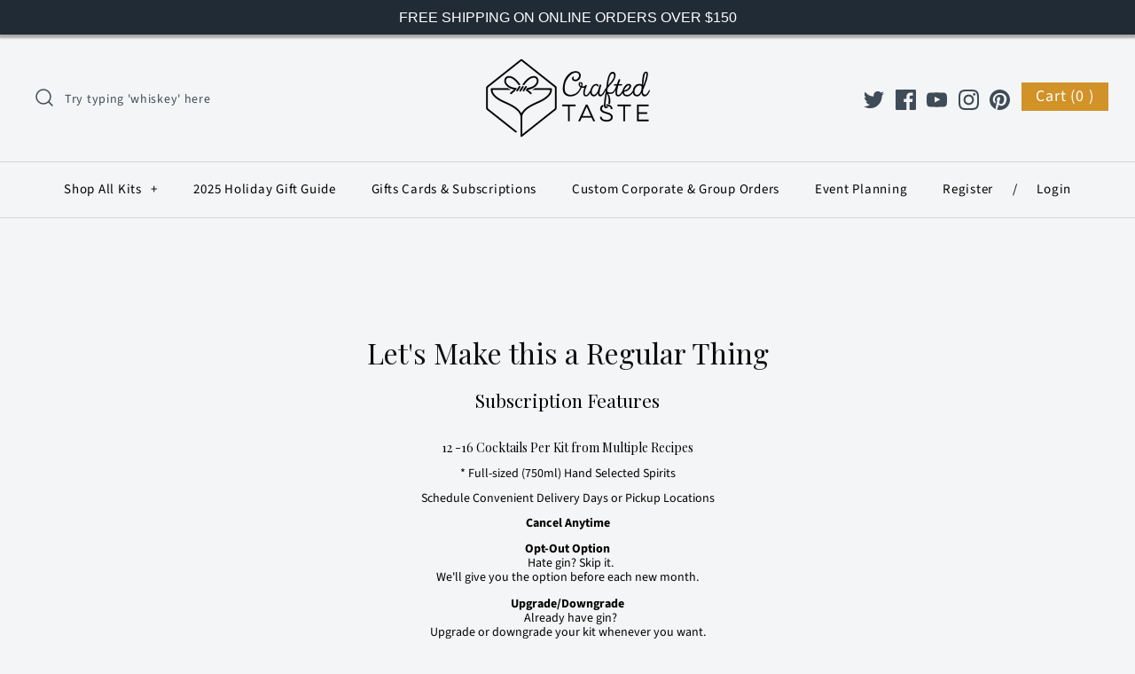

--- FILE ---
content_type: text/css
request_url: https://cdn.getshogun.com/css-2023-11-15-0736/65568b36858e4f00f66a90af.css
body_size: 5477
content:
.shg-box {
  position: relative;
  display: -webkit-box;
  display: -moz-box;
  display: -webkit-flex;
  display: -ms-flexbox;
  display: flex;
  width: 100%;
  flex-direction: column;
  -webkit-box-flex: 1;
  -moz-box-flex: 1;
  -webkit-flex: 1;
  -ms-flex: 1;
  /**
   * While `flex: 1` is enough here, we need to supply the rest
   * of the parameters (`1 auto`) to keep compatibility with IE11.
   * Otherwise, IE11 flex would break.
   */
  flex: 1 1 auto;
}

.shg-box > .shg-box-content {
  z-index: 4;
  position: relative;
  /**
   * This is part of an IE11 fallback to avoid flex introducing
   * huge amount of weird space on the bottom on the section element.
   */
  min-height: 1px;
}

.shg-box-vertical-align-wrapper, .shg-box-vertical-center-wrapper {
  display: -webkit-box;
  display: -moz-box;
  display: -webkit-flex;
  display: -ms-flexbox;
  display: flex;
  width: 100%;
}

.shg-box-vertical-align-top {
  -webkit-box-pack: start;
  -ms-flex-pack: start;
  -webkit-justify-content: flex-start;
  justify-content: flex-start;
}

.shg-box-vertical-align-center, .shg-box-vertical-center {
  -webkit-box-pack: center;
  -ms-flex-pack: center;
  -webkit-justify-content: center;
  justify-content: center;
}

.shg-box-vertical-align-bottom {
  -webkit-box-pack: end;
  -ms-flex-pack: end;
  -webkit-justify-content: flex-end;
  justify-content: flex-end;
}

.shg-box-overlay {
  position: absolute;
  top: 0;
  left: 0;
  right: 0;
  bottom: 0;
  z-index: 3;
  pointer-events: none;
}

.shg-box-video-wrapper {
  /*
    It's very important we don't create a new containing block for shg-box-video-wrapper
    Jarallax uses transforms + position: fixed to achieve it's parallaxing effect

    https://developer.mozilla.org/en-US/docs/Web/CSS/position

    position: fixed
    The element is removed from the normal document flow, and no space is created for the element in the page layout. 
    It is positioned relative to the initial containing block established by the viewport, 

    *
      except when one of its ancestors has a transform, perspective, or filter property set to something other than none 
      (see the CSS Transforms Spec), or the will-change property is set to transform, 
      in which case that ancestor behaves as the containing block. 
    *
  */

  position: absolute;
  top: 0;
  left: 0;
  right: 0;
  bottom: 0;
  overflow: hidden;
}

#s-e15e43b1-f728-4cdf-b6c5-efeb4dda615e {
  margin-top: 60px;
margin-left: 10px;
margin-bottom: 60px;
margin-right: 10px;
padding-top: 0px;
padding-left: 5px;
padding-bottom: 0px;
padding-right: 5px;
}








#s-e15e43b1-f728-4cdf-b6c5-efeb4dda615e > .shg-box-overlay {
  background-color: #fff;
  opacity: 0;
}#s-e15e43b1-f728-4cdf-b6c5-efeb4dda615e.shg-box.shg-c {
  -webkit-box-pack: center;
  -ms-flex-pack: center;
  -webkit-justify-content: center;
  justify-content: center;
}

.shogun-heading-component h1,
.shogun-heading-component h2,
.shogun-heading-component h3,
.shogun-heading-component h4,
.shogun-heading-component h5,
.shogun-heading-component h6 {
  margin: 0;
  padding: 0;
  display: block;
  color: ;
  font-family: ;
  text-transform: none;
  font-weight: ;
  font-style: normal;
  letter-spacing: normal;
  line-height: normal;
}

.shogun-heading-component a {
  text-decoration: none !important;
  padding: 0 !important;
  margin: 0 !important;
  border: none !important;
}

#s-2c011eb6-16e2-45cc-bfd5-4693774f5deb {
  padding-top: 70px;
padding-bottom: 10px;
text-align: center;
background-color: rgba(244, 245, 246, 1);
}

#s-2c011eb6-16e2-45cc-bfd5-4693774f5deb .shogun-heading-component h1 {
  color: rgba(15, 15, 15, 1);
  font-weight:  normal ;
  font-family: "Playfair Display";
  font-style:  normal ;
  font-size: 32px;
  
  
  
}



.shg-rich-text {
  overflow-wrap: break-word;
}

.shg-rich-text img {
  margin: 0 20px;
}

@media (max-width: 768px) {
  .shg-rich-text img {
    display: block;
    float: none !important;
    margin: 0 auto;
  }
}

.shg-default-text-content *:first-child {
  margin-top: 0;
}

.shg-default-text-content {
  text-align: left;
}

.shg-default-text-content p,
.shg-default-text-content h1,
.shg-default-text-content h2,
.shg-default-text-content h3,
.shg-default-text-content h4,
.shg-default-text-content h5,
.shg-default-text-content h6,
.shg-default-text-content address,
.shg-default-text-content pre,
.shg-default-text-content div,
.shg-default-text-content ol,
.shg-default-text-content ul {
  background-color: transparent;
  border: 0;
  border-radius: 0;
  color: #000000;
  font-family: inherit;
  font-style: normal;
  margin-bottom: 0;
  padding: 0;
  text-align: left;
  text-transform: none;
}

.shg-default-text-content h1,
.shg-default-text-content h2,
.shg-default-text-content h3,
.shg-default-text-content h4,
.shg-default-text-content h5,
.shg-default-text-content h6 {
  color: ;
  font-family: ;
  font-weight: ;
}

.shg-default-text-content a {
  background-color: inherit;
  color: inherit;
  cursor: pointer;
  font-family: inherit;
  font-style: inherit;
  text-decoration: underline;
  text-transform: inherit;
}

.shg-default-text-content strong,
.shg-default-text-content em {
  background-color: inherit;
  color: inherit;
  font-family: inherit;
  font-size: inherit;
  letter-spacing: inherit;
  line-height: inherit;
  text-align: inherit;
  text-transform: inherit;
}

.shg-default-text-content em {
  font-weight: inherit;
}

.shg-default-text-content strong {
  font-style: inherit;
  font-weight: 700;
}

/* https://stackoverflow.com/a/16094931/3696652 */
.shg-default-text-content ::selection,
.shg-default-text-content *::selection {
  background: #accef7;
}

.shg-default-text-content p {
  font-size: 1em;
  font-weight: ;
  letter-spacing: -0.005em;
  line-height: 1.714;
  margin-top: 0.6em;
  color: ;
  font-family: ;
}

.shg-default-text-content h1 {
  font-size: 1.714em;
  font-weight: 500;
  letter-spacing: -0.01em;
  line-height: 1.166;
  margin-top: 0.67em;
}

.shg-default-text-content h2 {
  font-size: 1.43em;
  font-weight: 500;
  letter-spacing: -0.01em;
  line-height: 1.2;
  margin-top: 0.83em;
}

.shg-default-text-content h3 {
  font-size: 1.142em;
  font-weight: 500;
  letter-spacing: -0.008em;
  line-height: 1.5;
  margin-top: 1em;
}

.shg-default-text-content h4 {
  font-size: 1em;
  font-weight: 600;
  letter-spacing: -0.006em;
  line-height: 1.428;
  margin-top: 1.33em;
}

.shg-default-text-content h5 {
  font-size: 0.857em;
  font-weight: 600;
  letter-spacing: -0.003em;
  line-height: 1.333;
  margin-top: 1.43em;
}

.shg-default-text-content h6 {
  font-size: 0.785em;
  font-weight: 600;
  letter-spacing: -0.003em;
  line-height: 1.454;
  margin-top: 1.42em;
  text-transform: uppercase;
}

.shg-default-text-content ul {
  list-style: disc;
}

.shg-default-text-content ol {
  list-style: decimal;
}

.shg-default-text-content ul,
.shg-default-text-content ol {
  margin-block-end: 1em;
  margin-block-start: 1em;
  margin-bottom: 0;
  margin-inline-end: 0;
  margin-inline-start: 0;
  margin-top: 0;
  padding-inline-start: 40px;
}

.shg-default-text-content li {
  font-size: 1em;
  font-weight: normal;
  letter-spacing: -0.005em;
  line-height: 1;
  list-style: inherit;
  margin-top: 0.67em;
}

.shg-default-text-content pre {
  font-family: monospace;
  font-size: 1em;
  font-weight: normal;
  letter-spacing: -0.005em;
  line-height: 1.714;
  margin-top: 1em;
  white-space: pre-wrap;
  word-break: normal;
}

.shg-default-text-content address {
  font-size: 1em;
  font-style: italic;
  font-weight: normal;
  letter-spacing: -0.005em;
  line-height: 1.714;
  margin-top: 0;
}

.shg-default-text-content div {
  font-size: 1em;
  font-weight: normal;
  letter-spacing: -0.005em;
  line-height: 1.714;
  margin-bottom: 0;
  margin-top: 0.67em;
}

.shg-theme-text-content h1,
.shg-theme-text-content h2,
.shg-theme-text-content h3,
.shg-theme-text-content h4,
.shg-theme-text-content h5,
.shg-theme-text-content h6 {
  color: ;
  font-family: ;
  font-weight: ;
}

.shg-theme-text-content p {
  color: ;
  font-family: ;
  font-weight: ;
}

#s-83504b51-a735-43e9-a801-d1c820109e8b {
  margin-left: 30px;
margin-right: 30px;
padding-top: 10px;
padding-bottom: 10px;
}

.shg-row {
  display: -ms-flexbox;
  display: -webkit-box;
  display: flex;
  -ms-flex-wrap: wrap;
  flex-wrap: wrap;
  min-height: inherit;
  max-height: inherit;
  -webkit-box-pack: justify;
  -ms-flex-pack: justify;
  justify-content: space-between;
}

.shg-row > * {
  min-height: inherit;
  max-height: inherit;
}

[class*=shg-c-xs],
[class*=shg-c-sm],
[class*=shg-c-md],
[class*=shg-c-lg] {
  position: relative;
}

#s-18d509c4-ea52-46e4-af8b-e5c3a6d2c2f2 {
  margin-top: 10px;
margin-bottom: 10px;
background-color: rgba(255, 255, 255, 1);
}

@media (min-width: 0px) {
[id="s-18d509c4-ea52-46e4-af8b-e5c3a6d2c2f2"] > .shg-row > .shg-c-xs-12 {
  width: 100%;
}

}

@media (min-width: 768px) {
[id="s-18d509c4-ea52-46e4-af8b-e5c3a6d2c2f2"] > .shg-row > .shg-c-sm-6 {
  width: calc(50.0% - 5.0px);
}

}

@media (min-width: 992px) {
[id="s-18d509c4-ea52-46e4-af8b-e5c3a6d2c2f2"] > .shg-row > .shg-c-md-6 {
  width: calc(50.0% - 5.0px);
}

}

@media (min-width: 1200px) {
[id="s-18d509c4-ea52-46e4-af8b-e5c3a6d2c2f2"] > .shg-row > .shg-c-lg-6 {
  width: calc(50.0% - 5.0px);
}

}

.shogun-image-container {
  position: relative;
}

.shogun-image-container.shg-align-left {
  text-align: left;
}

.shogun-image-container.shg-align-center {
  text-align: center;
}

.shogun-image-container.shg-align-right {
  text-align: right;
}

.shogun-image-linked {
  cursor: pointer;
}

.shogun-image-overlay {
  position: absolute;
  top: 0;
  left: 0;
  bottom: 0;
  right: 0;
  display: flex;
  padding: 20px;
  align-items: center;
  justify-content: center;
  pointer-events: none;
}

.shogun-image-overlay.shg-top-left {
  align-items: flex-start;
  justify-content: flex-start;
}

.shogun-image-overlay.shg-top-center {
  align-items: flex-start;
  justify-content: center;
}

.shogun-image-overlay.shg-top-right {
  align-items: flex-start;
  justify-content: flex-end;
}

.shogun-image-overlay.shg-middle-left {
  align-items: center;
  justify-content: flex-start;
}

.shogun-image-overlay.shg-middle-center {
  align-items: center;
  justify-content: center;
}

.shogun-image-overlay.shg-middle-right {
  align-items: center;
  justify-content: flex-end;
}

.shogun-image-overlay.shg-bottom-left {
  align-items: flex-end;
  justify-content: flex-start;
}

.shogun-image-overlay.shg-bottom-center {
  align-items: flex-end;
  justify-content: center;
}

.shogun-image-overlay.shg-bottom-right {
  align-items: flex-end;
  justify-content: flex-end;
}

.shogun-image-overlay p {
  margin: 0;
  padding: 0;
  line-height: normal;
}

.shogun-image-cover {
  object-fit: cover;
  font-family: "object-fit: cover;";
  width: 100%;
}

.shogun-image-contain {
  font-family: "object-fit: contain;";
  object-fit: contain;
  width: 100%;
}

.shogun-image-link {
  display: block;
  min-height: inherit;
  max-height: inherit;
}

img.shogun-image {
  display: block;
  margin: 0 auto;
  max-width: 100%;
}

.shogun-image-content {
  display: flex;
  height: 100%;
  left: 0;
  position: absolute;
  top: 0;
  width: 100%;
  z-index: 10;
}

.shogun-image-content-linked,
.shogun-image-content-not-linked {
  pointer-events: none;
}

.shogun-image-content-not-linked > div {
  pointer-events: auto;
}

.shogun-image-content-linked a,
.shogun-image-content-linked button,
.shogun-image-content-linked iframe,
.shogun-image-content-linked .shg-box-linked {
  pointer-events: auto;
}

.shogun-image-content > div {
  width: 100%;
}

.shogun-image-content-top {
  align-items: flex-start;
}

.shogun-image-content-center {
  align-items: center;
}

.shogun-image-content-bottom {
  align-items: flex-end;
}

.shogun-image.hover {
  opacity: 0;
  z-index: 200;
  position: absolute;
  left: 0;
  top: 0;
}

.shogun-image.hover:hover {
  opacity: 1;
}

#s-dd6dba47-7b61-4de9-969e-fad6ce6e7682 {
  text-align: center;
}







  #s-dd6dba47-7b61-4de9-969e-fad6ce6e7682 img.shogun-image {
    

    
    
    
  }


#s-dd6dba47-7b61-4de9-969e-fad6ce6e7682 .shogun-image-content {
  
    align-items: center;
  
}

#s-79a25dc4-c5bc-4c82-80b2-e864951cff77 {
  padding-top: 20px;
padding-bottom: 10px;
text-align: center;
background-color: rgba(255, 255, 255, 1);
}

#s-79a25dc4-c5bc-4c82-80b2-e864951cff77 .shogun-heading-component h1 {
  color: rgba(15, 15, 15, 1);
  font-weight:  normal ;
  font-family: "Playfair Display";
  font-style:  normal ;
  font-size: 25px;
  
  
  
}



.shg-btn.shg-cse, .shg-btn.shg-cse:hover, .shg-btn.shg-cse:focus {
  color: #FFF;
}

.shg-btn {
  cursor: pointer;
  box-sizing: border-box;
}

.shg-btn-text {
  font-weight: ;
  font-family: ;
}

.shg-btn.shg-btn-stretch {
  display: block;
}

.shg-btn:not(.shg-btn-stretch) {
  display: inline-block;
}

.shg-btn-wrapper.shg-align-left {
  text-align: left;
}

.shg-btn-wrapper.shg-align-center {
  text-align: center;
}

.shg-btn-wrapper.shg-align-right {
  text-align: right;
}

#s-febc562e-73e3-490d-91e2-9bf862c1762d {
  margin-top: 8px;
margin-left: 20px;
margin-bottom: 8px;
margin-right: 20px;
padding-top: 8px;
padding-left: 4px;
padding-bottom: 8px;
padding-right: 4px;
border-top-width: 2px;
border-left-width: 2px;
border-bottom-width: 2px;
border-right-width: 2px;
border-color: rgba(255, 255, 255, 1);
border-style: solid;
border-radius: 2px;
background-color: rgba(209, 146, 40, 1);
text-align: center;
text-decoration: none;
line-height: 1.5em;
background-image: none;
hover-type: color;
background-position: undefined bottom;
color: rgba(255, 255, 255, 1);
}
#s-febc562e-73e3-490d-91e2-9bf862c1762d:hover {background-color: #424242 !important;
text-decoration: none !important;
color: rgba(255, 255, 255, 1) !important;}#s-febc562e-73e3-490d-91e2-9bf862c1762d:active {background-color: #000000 !important;
text-decoration: none !important;}@media (min-width: 768px) and (max-width: 991px){#s-febc562e-73e3-490d-91e2-9bf862c1762d {
  display: unset;
}
#s-febc562e-73e3-490d-91e2-9bf862c1762d, #wrap-s-febc562e-73e3-490d-91e2-9bf862c1762d { display: unset !important; }}@media (max-width: 767px){#s-febc562e-73e3-490d-91e2-9bf862c1762d {
  display: unset;
}
#s-febc562e-73e3-490d-91e2-9bf862c1762d, #wrap-s-febc562e-73e3-490d-91e2-9bf862c1762d { display: unset !important; }}

  #s-febc562e-73e3-490d-91e2-9bf862c1762d-root {
    text-align: center;
  }


#s-febc562e-73e3-490d-91e2-9bf862c1762d.shg-btn {
  color: rgba(255, 255, 255, 1);
  font-size: 17px;
  font-weight: 700;
  
  font-family: Work Sans;
  display:  block ;
}
@media (min-width: 1200px){
  #s-febc562e-73e3-490d-91e2-9bf862c1762d-root {
    text-align: center;
  }


#s-febc562e-73e3-490d-91e2-9bf862c1762d.shg-btn {
  color: rgba(255, 255, 255, 1);
  font-size: 17px;
  font-weight: 700;
  
  font-family: Work Sans;
  display:  block ;
}
}@media (min-width: 992px) and (max-width: 1199px){
  #s-febc562e-73e3-490d-91e2-9bf862c1762d-root {
    text-align: center;
  }


#s-febc562e-73e3-490d-91e2-9bf862c1762d.shg-btn {
  color: rgba(255, 255, 255, 1);
  font-size: 17px;
  font-weight: 700;
  
  font-family: Work Sans;
  display:  block ;
}
}@media (min-width: 768px) and (max-width: 991px){
  #s-febc562e-73e3-490d-91e2-9bf862c1762d-root {
    text-align: center;
  }


#s-febc562e-73e3-490d-91e2-9bf862c1762d.shg-btn {
  color: rgba(255, 255, 255, 1);
  font-size: 17px;
  font-weight: 700;
  
  font-family: Work Sans;
  display:  block ;
}
}@media (max-width: 767px){
  #s-febc562e-73e3-490d-91e2-9bf862c1762d-root {
    text-align: center;
  }


#s-febc562e-73e3-490d-91e2-9bf862c1762d.shg-btn {
  color: rgba(255, 255, 255, 1);
  font-size: 17px;
  font-weight: 700;
  
  font-family: Work Sans;
  display:  block ;
}
}
#s-572b841c-69d4-49bb-854d-d5e744e508a2 {
  text-align: center;
}







  #s-572b841c-69d4-49bb-854d-d5e744e508a2 img.shogun-image {
    

    
    
    
  }


#s-572b841c-69d4-49bb-854d-d5e744e508a2 .shogun-image-content {
  
    align-items: center;
  
}

#s-6241d3fa-0a75-4a7e-a3b9-53e39e8b9698 {
  padding-top: 20px;
padding-bottom: 10px;
text-align: center;
background-color: rgba(255, 255, 255, 1);
}

#s-6241d3fa-0a75-4a7e-a3b9-53e39e8b9698 .shogun-heading-component h1 {
  color: rgba(15, 15, 15, 1);
  font-weight:  normal ;
  font-family: "Playfair Display";
  font-style:  normal ;
  font-size: 25px;
  
  
  
}



#s-28dc9f81-4853-40ac-9ddb-3f1397015a83 {
  padding-top: 0px;
padding-left: 30px;
padding-bottom: 0px;
padding-right: 30px;
background-color: rgba(255, 255, 255, 1);
}

#s-34997b92-9944-46af-a9e1-fe4abdbf4141 {
  margin-top: 8px;
margin-left: 20px;
margin-bottom: 8px;
margin-right: 20px;
padding-top: 8px;
padding-left: 4px;
padding-bottom: 8px;
padding-right: 4px;
border-top-width: 2px;
border-left-width: 2px;
border-bottom-width: 2px;
border-right-width: 2px;
border-color: rgba(255, 255, 255, 1);
border-style: solid;
border-radius: 2px;
background-color: rgba(209, 146, 40, 1);
text-align: center;
text-decoration: none;
line-height: 1.5em;
background-image: none;
hover-type: color;
background-position: undefined bottom;
color: rgba(255, 255, 255, 1);
}
#s-34997b92-9944-46af-a9e1-fe4abdbf4141:hover {background-color: #424242 !important;
text-decoration: none !important;
color: rgba(255, 255, 255, 1) !important;}#s-34997b92-9944-46af-a9e1-fe4abdbf4141:active {background-color: #000000 !important;
text-decoration: none !important;}@media (min-width: 768px) and (max-width: 991px){#s-34997b92-9944-46af-a9e1-fe4abdbf4141 {
  display: unset;
}
#s-34997b92-9944-46af-a9e1-fe4abdbf4141, #wrap-s-34997b92-9944-46af-a9e1-fe4abdbf4141 { display: unset !important; }}@media (max-width: 767px){#s-34997b92-9944-46af-a9e1-fe4abdbf4141 {
  display: unset;
}
#s-34997b92-9944-46af-a9e1-fe4abdbf4141, #wrap-s-34997b92-9944-46af-a9e1-fe4abdbf4141 { display: unset !important; }}

  #s-34997b92-9944-46af-a9e1-fe4abdbf4141-root {
    text-align: center;
  }


#s-34997b92-9944-46af-a9e1-fe4abdbf4141.shg-btn {
  color: rgba(255, 255, 255, 1);
  font-size: 17px;
  font-weight: 700;
  
  font-family: Work Sans;
  display:  block ;
}
@media (min-width: 1200px){
  #s-34997b92-9944-46af-a9e1-fe4abdbf4141-root {
    text-align: center;
  }


#s-34997b92-9944-46af-a9e1-fe4abdbf4141.shg-btn {
  color: rgba(255, 255, 255, 1);
  font-size: 17px;
  font-weight: 700;
  
  font-family: Work Sans;
  display:  block ;
}
}@media (min-width: 992px) and (max-width: 1199px){
  #s-34997b92-9944-46af-a9e1-fe4abdbf4141-root {
    text-align: center;
  }


#s-34997b92-9944-46af-a9e1-fe4abdbf4141.shg-btn {
  color: rgba(255, 255, 255, 1);
  font-size: 17px;
  font-weight: 700;
  
  font-family: Work Sans;
  display:  block ;
}
}@media (min-width: 768px) and (max-width: 991px){
  #s-34997b92-9944-46af-a9e1-fe4abdbf4141-root {
    text-align: center;
  }


#s-34997b92-9944-46af-a9e1-fe4abdbf4141.shg-btn {
  color: rgba(255, 255, 255, 1);
  font-size: 17px;
  font-weight: 700;
  
  font-family: Work Sans;
  display:  block ;
}
}@media (max-width: 767px){
  #s-34997b92-9944-46af-a9e1-fe4abdbf4141-root {
    text-align: center;
  }


#s-34997b92-9944-46af-a9e1-fe4abdbf4141.shg-btn {
  color: rgba(255, 255, 255, 1);
  font-size: 17px;
  font-weight: 700;
  
  font-family: Work Sans;
  display:  block ;
}
}
#s-5ba95078-8d3e-4bbb-90bd-971ca24c1daa {
  margin-top: 10px;
margin-left: 90px;
margin-bottom: 20px;
margin-right: 90px;
padding-top: 10px;
padding-left: 20px;
padding-bottom: 10px;
padding-right: 20px;
border-radius: 4px;
text-align: center;
background-color: rgba(209, 146, 40, 1);
font-size: 16px;
font-weight: bold;
color: #ffffff;
text-decoration: none;
background-image: none;
hover-type: color;
}
#s-5ba95078-8d3e-4bbb-90bd-971ca24c1daa:hover {background-color: rgba(0, 0, 0, 1) !important;
text-decoration: none !important;}#s-5ba95078-8d3e-4bbb-90bd-971ca24c1daa:active {background-color: rgba(0, 0, 0, 1) !important;
text-decoration: none !important;}@media (min-width: 1200px){#s-5ba95078-8d3e-4bbb-90bd-971ca24c1daa {
  display: none;
}
#s-5ba95078-8d3e-4bbb-90bd-971ca24c1daa, #wrap-s-5ba95078-8d3e-4bbb-90bd-971ca24c1daa { display: none !important; }}@media (min-width: 992px) and (max-width: 1199px){#s-5ba95078-8d3e-4bbb-90bd-971ca24c1daa {
  display: none;
}
#s-5ba95078-8d3e-4bbb-90bd-971ca24c1daa, #wrap-s-5ba95078-8d3e-4bbb-90bd-971ca24c1daa { display: none !important; }}

  #s-5ba95078-8d3e-4bbb-90bd-971ca24c1daa-root {
    text-align: center;
  }


#s-5ba95078-8d3e-4bbb-90bd-971ca24c1daa.shg-btn {
  color: #ffffff;
  font-size: 15px;
  
  
  font-family: Work Sans;
  display:  inline-block ;
}
@media (min-width: 1200px){
  #s-5ba95078-8d3e-4bbb-90bd-971ca24c1daa-root {
    text-align: center;
  }


#s-5ba95078-8d3e-4bbb-90bd-971ca24c1daa.shg-btn {
  color: #ffffff;
  font-size: 15px;
  
  
  font-family: Work Sans;
  display:  inline-block ;
}
}@media (min-width: 992px) and (max-width: 1199px){
  #s-5ba95078-8d3e-4bbb-90bd-971ca24c1daa-root {
    text-align: center;
  }


#s-5ba95078-8d3e-4bbb-90bd-971ca24c1daa.shg-btn {
  color: #ffffff;
  font-size: 15px;
  
  
  font-family: Work Sans;
  display:  inline-block ;
}
}@media (min-width: 768px) and (max-width: 991px){
  #s-5ba95078-8d3e-4bbb-90bd-971ca24c1daa-root {
    text-align: center;
  }


#s-5ba95078-8d3e-4bbb-90bd-971ca24c1daa.shg-btn {
  color: #ffffff;
  font-size: 15px;
  
  
  font-family: Work Sans;
  display:  inline-block ;
}
}@media (max-width: 767px){
  #s-5ba95078-8d3e-4bbb-90bd-971ca24c1daa-root {
    text-align: center;
  }


#s-5ba95078-8d3e-4bbb-90bd-971ca24c1daa.shg-btn {
  color: #ffffff;
  font-size: 15px;
  
  
  font-family: Work Sans;
  display:  inline-block ;
}
}
/*
  $vgutter : 20px
  $hgutter : 10px;
*/

.shg-c:before,
.shg-c:after {
  content: " ";
  display: table;
}

/**
  Ref:
  https://developer.mozilla.org/en-US/docs/Web/CSS/CSS_Positioning/Understanding_z_index/The_stacking_context
  https://dnf.slack.com/archives/C0514HB79/p1538741509000100
**/
.shogun-root {
  z-index: 1;
  position: relative;
  isolation: isolate;
}

.shogun-root iframe {
  display: initial;
}

@media (max-width: 1024px) {
  .shg-c,
  .shg-box {
    background-attachment: scroll !important;
  }
}

@media only screen and (min-width: 1024px) and (max-height: 1366px) and (-webkit-min-device-pixel-ratio: 1.5) and (hover: none) and (orientation: landscape) {
  .shg-box {
    background-attachment: scroll !important;
  }
}

#mc_embed_signup .clear {
  width: auto !important;
  height: auto !important;
  visibility: visible !important;
}

.shg-clearfix:after {
  content: "";
  display: block;
  clear: both;
}

.shogun-image {
  max-width: 100%;
  min-height: inherit;
  max-height: inherit;
  display: inline !important;
  border: 0;
  vertical-align: middle;
}

.shg-fw {
  margin-left: calc(50% - 50vw);
  width: 100vw;
}

.shg-fw .shg-fw {
  margin-left: auto;
  margin-right: auto;
  width: 100%;
}

div[data-shg-lightbox-switch] {
  cursor: pointer;
}

.shg-lightbox {
  position: fixed;
  z-index: 999999;
  left: 0;
  top: 0;
  width: 100%;
  height: 100%;
  overflow: hidden;
  background-color: rgb(0, 0, 0);
  background-color: rgba(0, 0, 0, 0.85);
}

.shg-lightbox.hidden {
  display: none !important;
}

.shg-lightbox .shg-lightbox-content {
  position: absolute;
  top: 50%;
  left: 50%;
  transform: translate(-50%, -50%);
  width: 100%;
  text-align: center;
}

.shg-lightbox .shg-lightbox-close {
  position: absolute;
  right: 0;
  padding: 5px 0;
  color: #fff;
  font-size: 45px;
  margin-right: 10px;
  line-height: 30px;
  user-select: none;
  cursor: pointer;
  z-index: 1;
}

.shg-lightbox .shg-lightbox-image-container {
  padding: 25px;
}

.shg-lightbox .shg-lightbox-image {
  margin: auto;
  max-height: 90vh;
  max-width: 100%;
}

.shg-lightbox .shg-lightbox-close:hover,
.shg-lightbox .shg-lightbox-close:focus {
  color: #a2a2a2;
  text-decoration: none;
  cursor: pointer;
}

.shg-lightbox .shg-lightbox-nav {
  cursor: pointer;
  position: absolute;
  top: 50%;
  width: 35px;
  height: 100px;
  background-size: contain;
  background-repeat: no-repeat;
  background-position: center;
  transform: translate(0%, -50%);
  z-index: 1;
}

.shg-lightbox .shg-lightbox-nav.hidden {
  display: none !important;
}

.shg-lightbox .shg-lightbox-nav.shg-nav-left {
  left: 0;
  background-image: url([data-uri]);
}

.shg-lightbox .shg-lightbox-nav.shg-nav-right {
  right: 0;
  background-image: url([data-uri]);
}

@media screen and (min-width: 769px) {
  .shg-lightbox .shg-lightbox-image-container {
    padding: 50px;
  }
}

.shogun-lazyload:not([src]),
.shogun-lazyloading:not([src]) {
  opacity: 0;
}
.shogun-lazyloaded {
  opacity: 1;
  transition: opacity 300ms;
}

.shogun-lazyload-bg-image {
  display: none;
}

.shogun-root a:empty,
.shogun-root article:empty,
.shogun-root dl:empty,
.shogun-root h1:empty,
.shogun-root h2:empty,
.shogun-root h3:empty,
.shogun-root h4:empty,
.shogun-root h5:empty,
.shogun-root h6:empty,
.shogun-root p:empty,
.shogun-root section:empty,
.shogun-root ul:empty {
  display: unset;
}

.shogun-root div:empty {
  display: inline-block;
}

/* User Content Animations --> */
[data-animations*="enterviewport"][data-animations*="fadeIn"],
[data-animations*="enterviewport"][data-animations*="zoomIn"] {
  opacity: 0;
}
/* <-- User Content Animations */

.shogun-form-error-msg, .shogun-form-field-error-msg {
  display: flex;
  align-items: center;
  color: #dc143c;
}

.shogun-badge {
  margin-bottom: 50px;
}

.shogun-badge-container {
  position: fixed;
  right: 0;
  bottom: 0;
  margin-bottom: -10px;
}

.shg-c:before,.shg-c:after{content:" ";display:table}.shogun-root{z-index:1;position:relative;isolation:isolate}.shogun-root iframe{display:initial}@media (max-width: 1024px){.shg-c,.shg-box{background-attachment:scroll !important}}@media only screen and (min-width: 1024px) and (max-height: 1366px) and (-webkit-min-device-pixel-ratio: 1.5) and (hover: none) and (orientation: landscape){.shg-box{background-attachment:scroll !important}}#mc_embed_signup .clear{width:auto !important;height:auto !important;visibility:visible !important}.shg-clearfix:after{content:"";display:block;clear:both}.shogun-image{max-width:100%;min-height:inherit;max-height:inherit;display:inline !important;border:0;vertical-align:middle}.shg-fw{margin-left:calc(50% - 50vw);width:100vw}.shg-fw .shg-fw{margin-left:auto;margin-right:auto;width:100%}div[data-shg-lightbox-switch]{cursor:pointer}.shg-lightbox{position:fixed;z-index:999999;left:0;top:0;width:100%;height:100%;overflow:hidden;background-color:#000;background-color:rgba(0,0,0,0.85)}.shg-lightbox.hidden{display:none !important}.shg-lightbox .shg-lightbox-content{position:absolute;top:50%;left:50%;transform:translate(-50%, -50%);width:100%;text-align:center}.shg-lightbox .shg-lightbox-close{position:absolute;right:0;padding:5px 0;color:#fff;font-size:45px;margin-right:10px;line-height:30px;user-select:none;cursor:pointer;z-index:1}.shg-lightbox .shg-lightbox-image-container{padding:25px}.shg-lightbox .shg-lightbox-image{margin:auto;max-height:90vh;max-width:100%}.shg-lightbox .shg-lightbox-close:hover,.shg-lightbox .shg-lightbox-close:focus{color:#a2a2a2;text-decoration:none;cursor:pointer}.shg-lightbox .shg-lightbox-nav{cursor:pointer;position:absolute;top:50%;width:35px;height:100px;background-size:contain;background-repeat:no-repeat;background-position:center;transform:translate(0%, -50%);z-index:1}.shg-lightbox .shg-lightbox-nav.hidden{display:none !important}.shg-lightbox .shg-lightbox-nav.shg-nav-left{left:0;background-image:url([data-uri])}.shg-lightbox .shg-lightbox-nav.shg-nav-right{right:0;background-image:url([data-uri])}@media screen and (min-width: 769px){.shg-lightbox .shg-lightbox-image-container{padding:50px}}.shogun-lazyload:not([src]),.shogun-lazyloading:not([src]){opacity:0}.shogun-lazyloaded{opacity:1;transition:opacity 300ms}.shogun-lazyload-bg-image{display:none}.shogun-root a:empty,.shogun-root article:empty,.shogun-root dl:empty,.shogun-root h1:empty,.shogun-root h2:empty,.shogun-root h3:empty,.shogun-root h4:empty,.shogun-root h5:empty,.shogun-root h6:empty,.shogun-root p:empty,.shogun-root section:empty,.shogun-root ul:empty{display:unset}.shogun-root div:empty{display:inline-block}[data-animations*="enterviewport"][data-animations*="fadeIn"],[data-animations*="enterviewport"][data-animations*="zoomIn"]{opacity:0}.shogun-form-error-msg,.shogun-form-field-error-msg{display:flex;align-items:center;color:#dc143c}.shogun-badge{margin-bottom:50px}.shogun-badge-container{position:fixed;right:0;bottom:0;margin-bottom:-10px}
